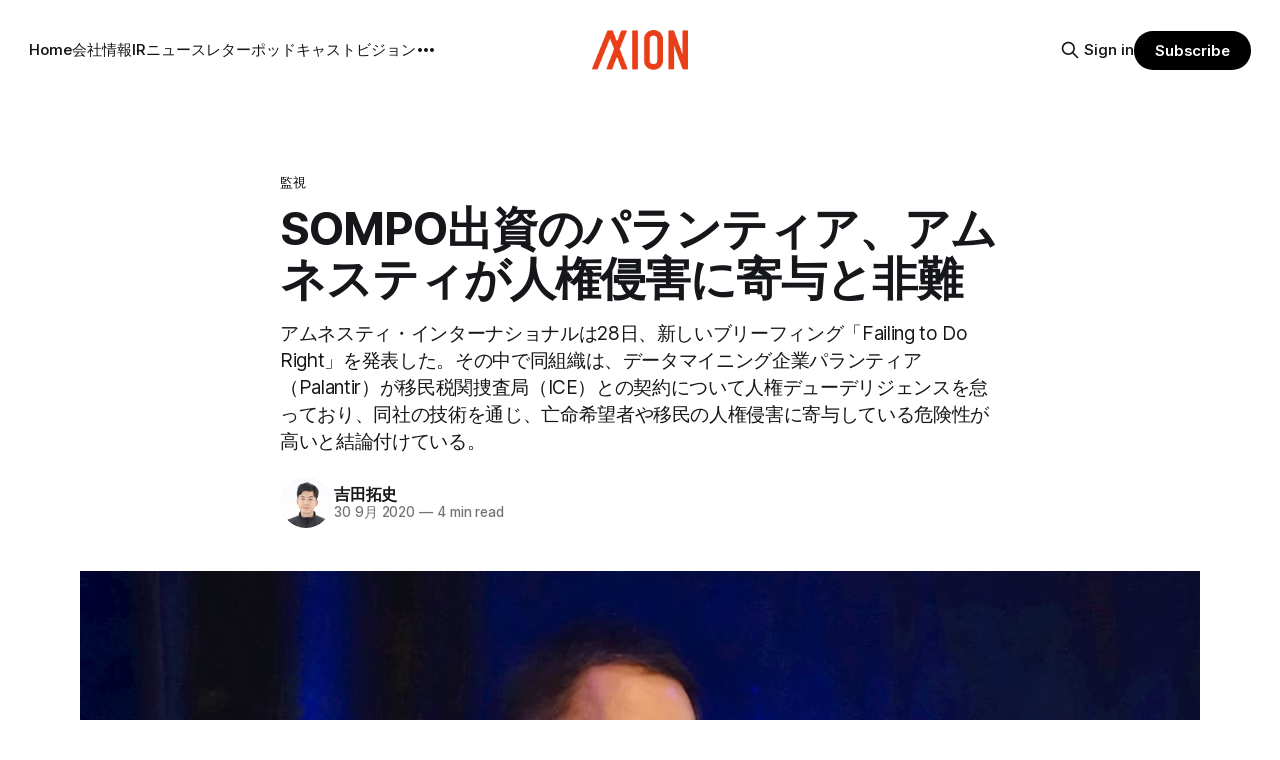

--- FILE ---
content_type: text/html; charset=utf-8
request_url: https://www.axion.zone/amnesty-condemns-human-right-abuse-cotributed-by-palantir/
body_size: 12467
content:
<!DOCTYPE html>
<html lang="ja">
<head>

    <title>SOMPO出資のパランティア、アムネスティが人権侵害に寄与と非難</title>
    <meta charset="utf-8">
    <meta name="viewport" content="width=device-width, initial-scale=1.0">
    
    <link rel="preload" as="style" href="https://www.axion.zone/assets/built/screen.css?v=77e2a4e1fd">
    <link rel="preload" as="script" href="https://www.axion.zone/assets/built/source.js?v=77e2a4e1fd">
    
    <link rel="preload" as="font" type="font/woff2" href="https://www.axion.zone/assets/fonts/inter-roman.woff2?v=77e2a4e1fd" crossorigin="anonymous">
<style>
    @font-face {
        font-family: "Inter";
        font-style: normal;
        font-weight: 100 900;
        font-display: optional;
        src: url(https://www.axion.zone/assets/fonts/inter-roman.woff2?v=77e2a4e1fd) format("woff2");
        unicode-range: U+0000-00FF, U+0131, U+0152-0153, U+02BB-02BC, U+02C6, U+02DA, U+02DC, U+0304, U+0308, U+0329, U+2000-206F, U+2074, U+20AC, U+2122, U+2191, U+2193, U+2212, U+2215, U+FEFF, U+FFFD;
    }
</style>

    <link rel="stylesheet" type="text/css" href="https://www.axion.zone/assets/built/screen.css?v=77e2a4e1fd">

    <style>
        :root {
            --background-color: #ffffff
        }
    </style>

    <script>
        /* The script for calculating the color contrast has been taken from
        https://gomakethings.com/dynamically-changing-the-text-color-based-on-background-color-contrast-with-vanilla-js/ */
        var accentColor = getComputedStyle(document.documentElement).getPropertyValue('--background-color');
        accentColor = accentColor.trim().slice(1);

        if (accentColor.length === 3) {
            accentColor = accentColor[0] + accentColor[0] + accentColor[1] + accentColor[1] + accentColor[2] + accentColor[2];
        }

        var r = parseInt(accentColor.substr(0, 2), 16);
        var g = parseInt(accentColor.substr(2, 2), 16);
        var b = parseInt(accentColor.substr(4, 2), 16);
        var yiq = ((r * 299) + (g * 587) + (b * 114)) / 1000;
        var textColor = (yiq >= 128) ? 'dark' : 'light';

        document.documentElement.className = `has-${textColor}-text`;
    </script>

    <meta name="description" content="アムネスティ・インターナショナルは28日、新しいブリーフィング「Failing to Do Right」を発表した。その中で同組織は、パランティア（Palantir）が移民税関捜査局（ICE）との契約について人権デューデリジェンスを怠っており、亡命希望者や移民の人権侵害に貢献している危険性が高いと結論付けている。">
    <link rel="icon" href="https://www.axion.zone/content/images/size/w256h256/2021/09/logo2.png" type="image/png">
    <link rel="canonical" href="https://www.axion.zone/amnesty-condemns-human-right-abuse-cotributed-by-palantir/">
    <meta name="referrer" content="no-referrer-when-downgrade">
    
    <meta property="og:site_name" content="アクシオン｜次世代経済メディア">
    <meta property="og:type" content="article">
    <meta property="og:title" content="SOMPO出資のパランティア、アムネスティが人権侵害に寄与と非難">
    <meta property="og:description" content="アムネスティ・インターナショナルは28日、新しいブリーフィング「Failing to Do Right」を発表した。その中で同組織は、データマイニング企業パランティア（Palantir）が移民税関捜査局（ICE）との契約について人権デューデリジェンスを怠っており、同社の技術を通じ、亡命希望者や移民の人権侵害に寄与している危険性が高いと結論付けている。">
    <meta property="og:url" content="https://www.axion.zone/amnesty-condemns-human-right-abuse-cotributed-by-palantir/">
    <meta property="og:image" content="https://www.axion.zone/content/images/2020/09/15448437356_e8c0f83a4a_k--1-.jpg">
    <meta property="article:published_time" content="2020-09-30T11:27:16.000Z">
    <meta property="article:modified_time" content="2020-09-30T11:40:52.000Z">
    <meta property="article:tag" content="監視">
    
    <meta property="article:publisher" content="https://www.facebook.com/axionmedium/">
    <meta property="article:author" content="https://www.facebook.com/taxi.yoshida">
    <meta name="twitter:card" content="summary_large_image">
    <meta name="twitter:title" content="SOMPO出資のパランティア、アムネスティが人権侵害に寄与と非難">
    <meta name="twitter:description" content="アムネスティ・インターナショナルは28日、新しいブリーフィング「Failing to Do Right」を発表した。その中で同組織は、データマイニング企業パランティア（Palantir）が移民税関捜査局（ICE）との契約について人権デューデリジェンスを怠っており、同社の技術を通じ、亡命希望者や移民の人権侵害に寄与している危険性が高いと結論付けている。">
    <meta name="twitter:url" content="https://www.axion.zone/amnesty-condemns-human-right-abuse-cotributed-by-palantir/">
    <meta name="twitter:image" content="https://www.axion.zone/content/images/2020/09/15448437356_e8c0f83a4a_k--1-.jpg">
    <meta name="twitter:label1" content="Written by">
    <meta name="twitter:data1" content="吉田拓史">
    <meta name="twitter:label2" content="Filed under">
    <meta name="twitter:data2" content="監視">
    <meta name="twitter:site" content="@axion_zone">
    <meta name="twitter:creator" content="@taxiyoshida">
    <meta property="og:image:width" content="1200">
    <meta property="og:image:height" content="922">
    
    <script type="application/ld+json">
{
    "@context": "https://schema.org",
    "@type": "Article",
    "publisher": {
        "@type": "Organization",
        "name": "アクシオン｜次世代経済メディア",
        "url": "https://www.axion.zone/",
        "logo": {
            "@type": "ImageObject",
            "url": "https://www.axion.zone/content/images/2021/09/axion_logo1.png"
        }
    },
    "author": {
        "@type": "Person",
        "name": "吉田拓史",
        "image": {
            "@type": "ImageObject",
            "url": "https://www.axion.zone/content/images/2022/11/R2-5ASpj_400x400.jpeg",
            "width": 400,
            "height": 400
        },
        "url": "https://www.axion.zone/author/yoshi/",
        "sameAs": [
            "https://sites.google.com/view/taxiyoshida/home",
            "https://www.facebook.com/taxi.yoshida",
            "https://x.com/taxiyoshida"
        ]
    },
    "headline": "SOMPO出資のパランティア、アムネスティが人権侵害に寄与と非難",
    "url": "https://www.axion.zone/amnesty-condemns-human-right-abuse-cotributed-by-palantir/",
    "datePublished": "2020-09-30T11:27:16.000Z",
    "dateModified": "2020-09-30T11:40:52.000Z",
    "image": {
        "@type": "ImageObject",
        "url": "https://www.axion.zone/content/images/2020/09/15448437356_e8c0f83a4a_k--1-.jpg",
        "width": 1200,
        "height": 922
    },
    "keywords": "監視",
    "description": "アムネスティ・インターナショナルは28日、新しいブリーフィング「Failing to Do Right」を発表した。その中で同組織は、データマイニング企業パランティア（Palantir）が移民税関捜査局（ICE）との契約について人権デューデリジェンスを怠っており、同社の技術を通じ、亡命希望者や移民の人権侵害に寄与している危険性が高いと結論付けている。\n",
    "mainEntityOfPage": "https://www.axion.zone/amnesty-condemns-human-right-abuse-cotributed-by-palantir/"
}
    </script>

    <meta name="generator" content="Ghost 6.13">
    <link rel="alternate" type="application/rss+xml" title="アクシオン｜次世代経済メディア" href="https://www.axion.zone/rss/">
    <script defer src="https://cdn.jsdelivr.net/ghost/portal@~2.56/umd/portal.min.js" data-i18n="true" data-ghost="https://www.axion.zone/" data-key="10266ce08422b4853db4667ad9" data-api="https://takushiyoshida.ghost.io/ghost/api/content/" data-locale="ja" crossorigin="anonymous"></script><style id="gh-members-styles">.gh-post-upgrade-cta-content,
.gh-post-upgrade-cta {
    display: flex;
    flex-direction: column;
    align-items: center;
    font-family: -apple-system, BlinkMacSystemFont, 'Segoe UI', Roboto, Oxygen, Ubuntu, Cantarell, 'Open Sans', 'Helvetica Neue', sans-serif;
    text-align: center;
    width: 100%;
    color: #ffffff;
    font-size: 16px;
}

.gh-post-upgrade-cta-content {
    border-radius: 8px;
    padding: 40px 4vw;
}

.gh-post-upgrade-cta h2 {
    color: #ffffff;
    font-size: 28px;
    letter-spacing: -0.2px;
    margin: 0;
    padding: 0;
}

.gh-post-upgrade-cta p {
    margin: 20px 0 0;
    padding: 0;
}

.gh-post-upgrade-cta small {
    font-size: 16px;
    letter-spacing: -0.2px;
}

.gh-post-upgrade-cta a {
    color: #ffffff;
    cursor: pointer;
    font-weight: 500;
    box-shadow: none;
    text-decoration: underline;
}

.gh-post-upgrade-cta a:hover {
    color: #ffffff;
    opacity: 0.8;
    box-shadow: none;
    text-decoration: underline;
}

.gh-post-upgrade-cta a.gh-btn {
    display: block;
    background: #ffffff;
    text-decoration: none;
    margin: 28px 0 0;
    padding: 8px 18px;
    border-radius: 4px;
    font-size: 16px;
    font-weight: 600;
}

.gh-post-upgrade-cta a.gh-btn:hover {
    opacity: 0.92;
}</style><script async src="https://js.stripe.com/v3/"></script>
    <script defer src="https://cdn.jsdelivr.net/ghost/sodo-search@~1.8/umd/sodo-search.min.js" data-key="10266ce08422b4853db4667ad9" data-styles="https://cdn.jsdelivr.net/ghost/sodo-search@~1.8/umd/main.css" data-sodo-search="https://takushiyoshida.ghost.io/" data-locale="ja" crossorigin="anonymous"></script>
    
    <link href="https://www.axion.zone/webmentions/receive/" rel="webmention">
    <script defer src="/public/cards.min.js?v=77e2a4e1fd"></script>
    <link rel="stylesheet" type="text/css" href="/public/cards.min.css?v=77e2a4e1fd">
    <script defer src="/public/comment-counts.min.js?v=77e2a4e1fd" data-ghost-comments-counts-api="https://www.axion.zone/members/api/comments/counts/"></script>
    <script defer src="/public/member-attribution.min.js?v=77e2a4e1fd"></script>
    <script defer src="/public/ghost-stats.min.js?v=77e2a4e1fd" data-stringify-payload="false" data-datasource="analytics_events" data-storage="localStorage" data-host="https://www.axion.zone/.ghost/analytics/api/v1/page_hit"  tb_site_uuid="99843bd6-c493-4734-922f-3d2a09145a34" tb_post_uuid="44a37ee5-7720-4605-970a-ba9bf82fa781" tb_post_type="post" tb_member_uuid="undefined" tb_member_status="undefined"></script><style>:root {--ghost-accent-color: #000000;}</style>
    <!-- Membership -->

<!-- Font -->

<style>
   <link href='https://fonts.googleapis.com/css2?family=Roboto:wght@300;400;700&display=swap' rel='stylesheet'>
   <link href="https://fonts.googleapis.com/css2?family=Noto+Sans+JP:wght@300;400;700&display=swap" rel="stylesheet">


  .body, .c-content dl, .c-content fieldset, .c-content form, .c-content ol, .c-content p, .c-content pre, .c-content ul {
    font-family:"-apple-system", "BlinkMacSystemFont", "游ゴシック体", "游ゴシック", "Noto Sans Japanese", "Yu Gothic", "Noto Sans Japanese", "メイリオ", 'ヒラギノ角ゴシック Pro', 'Hiragino Kaku Gothic Pro', "Hiragino Sans", "Meiryo", "Helvetica Neue", "Osaka", "ＭＳ Ｐゴシック", "MS PGothic", "sans-serif";
　}

<style>
  .c-post-header__title, .c-post-header__title, {
    font-family: "Noto Sans Japanese", "游ゴシック体", "游ゴシック", "Yu Gothic", "Hiragino Sans", "メイリオ", "ヒラギノ角ゴシック Pro", 'Hiragino Kaku Gothic Pro', "Hiragino Sans", "Meiryo", "Helvetica Neue", "Osaka", 'ＭＳ Ｐゴシック', "MS PGothic", "sans-serif";
  }
</style>

<style>
  .c-content dl, .c-content fieldset, .c-content form, .c-content ol, .c-content p, .c-content pre, .c-content ul {
    font-size: 20px;
  }
</style>


<!-- Google Tag Manager -->
<script>(function(w,d,s,l,i){w[l]=w[l]||[];w[l].push({'gtm.start':
new Date().getTime(),event:'gtm.js'});var f=d.getElementsByTagName(s)[0],
j=d.createElement(s),dl=l!='dataLayer'?'&l='+l:'';j.async=true;j.src=
'https://www.googletagmanager.com/gtm.js?id='+i+dl;f.parentNode.insertBefore(j,f);
})(window,document,'script','dataLayer','GTM-NL6CZDB');</script>
<!-- End Google Tag Manager -->

<!-- Global site tag (gtag.js) - Google Ads: 718508693 -->
<script async src="https://www.googletagmanager.com/gtag/js?id=AW-718508693"></script>
<script>
  window.dataLayer = window.dataLayer || [];
  function gtag(){dataLayer.push(arguments);}
  gtag('js', new Date());

  gtag('config', 'AW-718508693');
</script>

<!-- Global site tag (gtag.js) - Google Analytics -->
<script async src="https://www.googletagmanager.com/gtag/js?id=UA-130570913-2"></script>
<script>
  window.dataLayer = window.dataLayer || [];
  function gtag(){dataLayer.push(arguments);}
  gtag('js', new Date());

  gtag('config', 'UA-130570913-2');
</script>

<!-- Global site tag (gtag.js) - Google Analytics for AMP -->
<script async custom-element="amp-analytics" src="https://cdn.ampproject.org/v0/amp-analytics-0.1.js"></script>
<amp-analytics type="gtag" data-credentials="include">
<script type="application/json">
{
  "vars" : {
    "gtag_id": "UA-130570913-2",
    "config" : {
      "UA-130570913-2": { "groups": "default" }
    }
  }
}
</script>
</amp-analytics>

<!-- Google Analytics for AMP -->
<script data-ad-client="ca-pub-9751040120091670" async src="https://pagead2.googlesyndication.com/pagead/js/adsbygoogle.js"></script>

<!-- Google Search Console-->
<meta name="google-site-verification" content="oxtedvQkBivlwJ8pSDRU0xHX3E_duavpcrguL8Zw4UY" />

</head>
<body class="post-template tag-surveillance has-sans-title has-sans-body">

<div class="gh-viewport">
    
    <header id="gh-navigation" class="gh-navigation is-middle-logo gh-outer">
    <div class="gh-navigation-inner gh-inner">

        <div class="gh-navigation-brand">
            <a class="gh-navigation-logo is-title" href="https://www.axion.zone">
                    <img src="https://www.axion.zone/content/images/2021/09/axion_logo1.png" alt="アクシオン｜次世代経済メディア">
            </a>
            <button class="gh-search gh-icon-button" aria-label="Search this site" data-ghost-search>
    <svg xmlns="http://www.w3.org/2000/svg" fill="none" viewBox="0 0 24 24" stroke="currentColor" stroke-width="2" width="20" height="20"><path stroke-linecap="round" stroke-linejoin="round" d="M21 21l-6-6m2-5a7 7 0 11-14 0 7 7 0 0114 0z"></path></svg></button>            <button class="gh-burger gh-icon-button" aria-label="Menu">
                <svg xmlns="http://www.w3.org/2000/svg" width="24" height="24" fill="currentColor" viewBox="0 0 256 256"><path d="M224,128a8,8,0,0,1-8,8H40a8,8,0,0,1,0-16H216A8,8,0,0,1,224,128ZM40,72H216a8,8,0,0,0,0-16H40a8,8,0,0,0,0,16ZM216,184H40a8,8,0,0,0,0,16H216a8,8,0,0,0,0-16Z"></path></svg>                <svg xmlns="http://www.w3.org/2000/svg" width="24" height="24" fill="currentColor" viewBox="0 0 256 256"><path d="M205.66,194.34a8,8,0,0,1-11.32,11.32L128,139.31,61.66,205.66a8,8,0,0,1-11.32-11.32L116.69,128,50.34,61.66A8,8,0,0,1,61.66,50.34L128,116.69l66.34-66.35a8,8,0,0,1,11.32,11.32L139.31,128Z"></path></svg>            </button>
        </div>

        <nav class="gh-navigation-menu">
            <ul class="nav">
    <li class="nav-home"><a href="https://www.axion.zone/">Home</a></li>
    <li class="nav-hui-she-qing-bao"><a href="https://www.axion.zone/company/">会社情報</a></li>
    <li class="nav-ir"><a href="https://www.axion.zone/ir/">IR</a></li>
    <li class="nav-niyusureta"><a href="https://www.axion.zone/axion-tech-newsletter/">ニュースレター</a></li>
    <li class="nav-potudokiyasuto"><a href="https://www.axion.zone/axion-podcast/">ポッドキャスト</a></li>
    <li class="nav-biziyon"><a href="https://www.axion.zone/vision/">ビジョン</a></li>
    <li class="nav-mitusiyon"><a href="https://www.axion.zone/what-is-smart-node-that-improves-information-distribution-on-the-internet-ja/">ミッション</a></li>
    <li class="nav-tiyatutobotuto"><a href="https://www.axion.zone/chatbot-demo/">チャットボット</a></li>
</ul>

        </nav>

        <div class="gh-navigation-actions">
                <button class="gh-search gh-icon-button" aria-label="Search this site" data-ghost-search>
    <svg xmlns="http://www.w3.org/2000/svg" fill="none" viewBox="0 0 24 24" stroke="currentColor" stroke-width="2" width="20" height="20"><path stroke-linecap="round" stroke-linejoin="round" d="M21 21l-6-6m2-5a7 7 0 11-14 0 7 7 0 0114 0z"></path></svg></button>                <div class="gh-navigation-members">
                            <a href="#/portal/signin" data-portal="signin">Sign in</a>
                                <a class="gh-button" href="#/portal/signup" data-portal="signup">Subscribe</a>
                </div>
        </div>

    </div>
</header>

    

<main class="gh-main">

    <article class="gh-article post tag-surveillance">

        <header class="gh-article-header gh-canvas">

                <a class="gh-article-tag" href="https://www.axion.zone/tag/surveillance/">監視</a>
            <h1 class="gh-article-title is-title">SOMPO出資のパランティア、アムネスティが人権侵害に寄与と非難</h1>
                <p class="gh-article-excerpt is-body">アムネスティ・インターナショナルは28日、新しいブリーフィング「Failing to Do Right」を発表した。その中で同組織は、データマイニング企業パランティア（Palantir）が移民税関捜査局（ICE）との契約について人権デューデリジェンスを怠っており、同社の技術を通じ、亡命希望者や移民の人権侵害に寄与している危険性が高いと結論付けている。
</p>

            <div class="gh-article-meta">
                <div class="gh-article-author-image instapaper_ignore">
                            <a href="/author/yoshi/">
                                <img class="author-profile-image" src="/content/images/size/w160/2022/11/R2-5ASpj_400x400.jpeg" alt="吉田拓史">
                            </a>
                </div>
                <div class="gh-article-meta-wrapper">
                    <h4 class="gh-article-author-name"><a href="/author/yoshi/">吉田拓史</a></h4>
                    <div class="gh-article-meta-content">
                        <time class="gh-article-meta-date" datetime="2020-09-30">30 9月 2020</time>
                            <span class="gh-article-meta-length"><span class="bull">—</span> 4 min read</span>
                    </div>
                </div>
            </div>

                <figure class="gh-article-image">
        <img
            srcset="/content/images/size/w320/2020/09/15448437356_e8c0f83a4a_k--1-.jpg 320w,
                    /content/images/size/w600/2020/09/15448437356_e8c0f83a4a_k--1-.jpg 600w,
                    /content/images/size/w960/2020/09/15448437356_e8c0f83a4a_k--1-.jpg 960w,
                    /content/images/size/w1200/2020/09/15448437356_e8c0f83a4a_k--1-.jpg 1200w,
                    /content/images/size/w2000/2020/09/15448437356_e8c0f83a4a_k--1-.jpg 2000w"
            sizes="(max-width: 1200px) 100vw, 1120px"
            src="/content/images/size/w1200/2020/09/15448437356_e8c0f83a4a_k--1-.jpg"
            alt="SOMPO出資のパランティア、アムネスティが人権侵害に寄与と非難"
        >
    </figure>

        </header>

        <section class="gh-content gh-canvas is-body">
            <!--kg-card-begin: markdown--><p>アムネスティ・インターナショナルは28日、新しいブリーフィング「Failing to Do Right」を<a href="https://www.amnestyusa.org/wp-content/uploads/2020/09/Amnest-International-Palantir-Briefing-Report-092520_Final.pdf?ref=axion.zone">発表</a>した。その中で同組織は、データマイニング企業パランティア（Palantir）が移民税関捜査局（ICE）との契約について人権デューデリジェンスを怠っており、パランティアがICEの業務を容易にする同社の技術を通じ、亡命希望者や移民の人権侵害に寄与している危険性が高いと結論付けている。</p>
<p>「パランティアは、海外で人権を乱用する政権とは決して協力しないと言って、その倫理的なコミットメントを誇示している。移民や亡命希望者をターゲットにした有害な政策を実行するためにその技術を使用してきたICEと直接仕事をすることを米国内で喜んでいることを考えると、これは非常に皮肉なことだ」とアムネスティ・インターナショナルのシリコンバレー・イニシアチブのディレクターであるマイケル・クラインマンは<a href="https://www.amnestyusa.org/press-releases/palantirs-contracts-with-ice-raise-human-rights-concerns-around-direct-listing/?ref=axion.zone">声明</a>の中で述べている。</p>
<p>9月10日、アムネスティはパランティアに書簡を送り、米国国土安全保障省(DHS)と移民税関執行局(ICE)の製品やサービスの契約について懸念を表明した。その回答の中で、パランティア社は、同社の契約はHomeland Security Investigations (HSI) と呼ばれるICEの犯罪捜査部門との契約のみであり、そのため、同社のソフトウェアはICEのEnforcement and Removal Operations (ERO) ユニットによる民事移民強制執行を「促進するものではない」と強調している。しかし、この主張は、パランティアの技術が実際にこのような状況で使用されたことを示す他の証拠と矛盾しており、同社が現在異議を唱えている米国政府の記録も含まれている、とアムネスティは主張している。</p>
<p>ICEとの契約による人権リスクに実質的に対処する代わりに、パランティアはその責任を回避し、最小化しようとしている。さらに、同社は、ICEによる人権侵害を助長するために同社の技術が使用されるのを防ぐために取ったデューデリジェンスのステップの証拠を公開しようとしない。</p>
<p>アムネスティによると、2017年、ICEはパランティアの技術に頼って一人旅の子供の親や介護者を逮捕し、拘留につながり、子供の福祉を害した。同様に、ICEは、2019年8月にミシシッピ州でICEが実施した襲撃のように、大規模な襲撃を計画するためにパランティアの技術を使用しており、子供たちを親や介護者から引き離すことにつながり、家族や地域社会に被害をもたらした。これらの家宅捜索は、長期化した拘留や強制送還のケースにつながった。パランティアのソフトウェアであるICMとFALCONは、DHS / ICEが移民や亡命者を特定し、情報を共有し、調査し、追跡して逮捕や職場襲撃を行うことを可能にすることで、これらの業務を容易にした、とアムネスティは主張している。</p>
<p>アムネスティは、DHSや保健福祉省（HHS）を含む米国政府機関とのパランティア社の契約について、しっかりとした監視を行うよう議会に要請した、と説明している。</p>
<h3 id="200">社員200人も人権侵害を停止する請願書</h3>
<p>ワシントンポスト紙は、パランティア社が、トランプ大統領がますます物議を醸している不法移民の逮捕と強制送還のための政策を実行する際に、デジタル・プロファイリング・ツールを連邦機関に提供しており、CEOのアレックス・カープが、請願書に署名した200人以上の従業員から抗議を受けたことを2019年に<a href="https://www.washingtonpost.com/business/2019/08/22/war-inside-palantir-data-mining-firms-ties-ice-under-attack-by-employees/?ref=axion.zone">報じて</a>いる。今回のアムネスティの調査は従業員の抗議活動の背景を裏付けた格好だ。</p>
<p>ICEとの契約を終了することは、ワシントンでの反発を招く危険性がある。パランティアの収益源の大半はワシントンの政府機関からもたらされるものだ。グーグルが従業員からの圧力を受けて国防総省との契約を終了することを決定したことで、インターネットの巨人とアメリカの利益を裏切ったと非難した一部の政府指導者たちとの関係が冷え切ってしまった例もある。瓢箪から駒で、そのドローンの撮影した画像を解析するプロジェクトの契約を獲得したのがパランティアだった。</p>
<p>ICEをめぐる論争は、契約を米国政府に、人材をシリコンバレーに頼っているパランティア社のビジネスの中心にある対立を浮き彫りにしている。トランプの政策が、大部分がリベラルなベイエリアの技術労働者を分断する中、パランティア社は労働者の満足度を維持しつつ、第一の顧客の信頼を守ることのバランスを取らなければならない。</p>
<p>パランティアの苦境は、特にシリコンバレーでは、技術系労働者がトランプ政権との連携に抗議するために、ウォークアウトを行ったり、嘆願書を配布したりしている時代に、多くの企業が綱渡りをしなければならないことを示している。アマゾン、グーグル、マイクロソフト、セールスフォースのリーダーたちは、労働者の反乱への対応の中で、従業員が直面する倫理的な懸念に対処しようとしてきた。例えばマイクロソフトは、従業員に「嫌なら軍事プロジェクトで働く必要はない」と言い、一方で米国政府とのビジネスを継続したいと明言している。</p>
<p>従業員や活動家グループが、パランティアが不法移民の市民的自由を侵害する捜査官に支援を提供しているという証拠が増えていると言っているにもかかわらず、パランティアは政府の支援に固執した。2019年8月7日にミシシッピ州で680人の移民労働者を逮捕する結果となった職場襲撃は、Palantirのソフトウェアを使用して潜在的なターゲットを調査し、彼らに不利な証拠をまとめているICEのユニットによって<a href="https://www.vice.com/en/article/9kegq8/activists-explain-how-palantirs-tech-is-used-in-ice-raids?ref=axion.zone">行われた</a>。</p>
<p>パランティア社のビジネスはトランプ氏が大統領に就任して以来繁栄しており、トランプ氏が就任して最初の2年半の間の米国政府との契約からの収益は、2019年10月の時点で、すでにバラク・オバマ大統領の2期目の全期間の合計を上回っていた。</p>
<h3 id="">参考文献</h3>
<ol>
<li><a href="https://www.nationalimmigrationproject.org/PDFs/community/2018_23Oct_whos-behind-ice.pdf?ref=axion.zone">&quot;Who’s Behind ICE?&quot;</a>. National Immigration Project<br>
of the National Lawyers Guild.</li>
<li><a href="https://www.vice.com/en/contributor/edward-ongweso-jr?ref=axion.zone">Edward Ongweso Jr</a>. <a href="https://www.vice.com/en/article/9kegq8/activists-explain-how-palantirs-tech-is-used-in-ice-raids?ref=axion.zone">&quot;Activists Explain How Palantir’s Tech Is Used in ICE Raids&quot;</a>. Vice.com. October 15, 2019.</li>
</ol>
<!--kg-card-end: markdown--><p>Photo: <a href="https://www.flickr.com/photos/44124348109@N01/15448437356?ref=axion.zone" rel="noopener">"“Microsoft is a nihilistic bet against tech innovation.” More Peter Thiel zingers below"</a>by <a href="https://www.flickr.com/photos/44124348109@N01?ref=axion.zone" rel="noopener">jurvetson</a> is licensed under <a href="https://creativecommons.org/licenses/by/2.0/?ref=ccsearch&atype=rich" rel="noopener">CC BY 2.0</a></p>
        </section>

    </article>

        <div class="gh-comments gh-canvas">
            
        <script defer src="https://cdn.jsdelivr.net/ghost/comments-ui@~1.3/umd/comments-ui.min.js" data-locale="ja" data-ghost-comments="https://www.axion.zone/" data-api="https://takushiyoshida.ghost.io/ghost/api/content/" data-admin="https://takushiyoshida.ghost.io/ghost/" data-key="10266ce08422b4853db4667ad9" data-title="null" data-count="true" data-post-id="5f7469f872ef260039eb5609" data-color-scheme="auto" data-avatar-saturation="60" data-accent-color="#000000" data-comments-enabled="all" data-publication="アクシオン｜次世代経済メディア" crossorigin="anonymous"></script>
    
        </div>

</main>


            <section class="gh-container is-grid gh-outer">
                <div class="gh-container-inner gh-inner">
                    <h2 class="gh-container-title">Read more</h2>
                    <div class="gh-feed">
                            <article class="gh-card post">
    <a class="gh-card-link" href="/5938297/">
            <figure class="gh-card-image">
                <img
                    srcset="/content/images/size/w160/format/webp/2025/01/--------------3-.png 160w,
                            /content/images/size/w320/format/webp/2025/01/--------------3-.png 320w,
                            /content/images/size/w600/format/webp/2025/01/--------------3-.png 600w,
                            /content/images/size/w960/format/webp/2025/01/--------------3-.png 960w,
                            /content/images/size/w1200/format/webp/2025/01/--------------3-.png 1200w,
                            /content/images/size/w2000/format/webp/2025/01/--------------3-.png 2000w"
                    sizes="320px"
                    src="/content/images/size/w600/2025/01/--------------3-.png"
                    alt="ぐるなび、バーティカルAIエージェントの新アプリ「UMAME!」β版をリリース"
                    loading="lazy"
                >
            </figure>
        <div class="gh-card-wrapper">
            <h3 class="gh-card-title is-title">ぐるなび、バーティカルAIエージェントの新アプリ「UMAME!」β版をリリース</h3>
                <p class="gh-card-excerpt is-body">飲食店情報サービス大手のぐるなび（本社・東京）は1月20日、次世代飲食ビジネスの基盤構築をめざす「ぐるなびNextプロジェクト」の初成果として、新たな飲食店探索アプリ「UMAME!（うまみー！）」のβ版を公開した。</p>
            <footer class="gh-card-meta">
<!--
             -->
                    <span class="gh-card-author">By 吉田拓史</span>
                    <time class="gh-card-date" datetime="2025-01-20">20 1月 2025</time>
                <!--
         --></footer>
        </div>
    </a>
</article>
                            <article class="gh-card post">
    <a class="gh-card-link" href="/5893263543/">
            <figure class="gh-card-image">
                <img
                    srcset="/content/images/size/w160/format/webp/2024/12/google-deepmind-u1COzQhgLnY-unsplash.jpg 160w,
                            /content/images/size/w320/format/webp/2024/12/google-deepmind-u1COzQhgLnY-unsplash.jpg 320w,
                            /content/images/size/w600/format/webp/2024/12/google-deepmind-u1COzQhgLnY-unsplash.jpg 600w,
                            /content/images/size/w960/format/webp/2024/12/google-deepmind-u1COzQhgLnY-unsplash.jpg 960w,
                            /content/images/size/w1200/format/webp/2024/12/google-deepmind-u1COzQhgLnY-unsplash.jpg 1200w,
                            /content/images/size/w2000/format/webp/2024/12/google-deepmind-u1COzQhgLnY-unsplash.jpg 2000w"
                    sizes="320px"
                    src="/content/images/size/w600/2024/12/google-deepmind-u1COzQhgLnY-unsplash.jpg"
                    alt="AIで企業の情報探索を効率化：Google Agentspaceの全貌"
                    loading="lazy"
                >
            </figure>
        <div class="gh-card-wrapper">
            <h3 class="gh-card-title is-title">AIで企業の情報探索を効率化：Google Agentspaceの全貌</h3>
                <p class="gh-card-excerpt is-body">近年、AI技術の進化は目覚ましく、ビジネスの現場でも様々な形で活用が進んでいる。そのような中、Google Cloudが新たに発表したGoogle Agentspaceは、いま注目を集めるAIエージェントがエンタープライズITを大きく変革する予兆と言えるだろう。</p>
            <footer class="gh-card-meta">
<!--
             -->
                    <span class="gh-card-author">By 吉田拓史</span>
                    <time class="gh-card-date" datetime="2024-12-18">18 12月 2024</time>
                <!--
         --></footer>
        </div>
    </a>
</article>
                            <article class="gh-card post">
    <a class="gh-card-link" href="/352987180/">
            <figure class="gh-card-image">
                <img
                    srcset="/content/images/size/w160/format/webp/2024/11/P1000384-EDIT.jpg 160w,
                            /content/images/size/w320/format/webp/2024/11/P1000384-EDIT.jpg 320w,
                            /content/images/size/w600/format/webp/2024/11/P1000384-EDIT.jpg 600w,
                            /content/images/size/w960/format/webp/2024/11/P1000384-EDIT.jpg 960w,
                            /content/images/size/w1200/format/webp/2024/11/P1000384-EDIT.jpg 1200w,
                            /content/images/size/w2000/format/webp/2024/11/P1000384-EDIT.jpg 2000w"
                    sizes="320px"
                    src="/content/images/size/w600/2024/11/P1000384-EDIT.jpg"
                    alt="AI時代のエッジ戦略 - Fastly プロダクト責任者コンプトンが展望を語る"
                    loading="lazy"
                >
            </figure>
        <div class="gh-card-wrapper">
            <h3 class="gh-card-title is-title">AI時代のエッジ戦略 - Fastly プロダクト責任者コンプトンが展望を語る</h3>
                <p class="gh-card-excerpt is-body">Fastlyは、LLMのAPI応答をキャッシュすることで、コスト削減と高速化を実現する「Fastly AI Accelerator」の提供を開始した。キップ・コンプトン最高プロダクト責任者（CPO）は、類似した質問への応答を再利用し、効率的な処理を可能にすると説明した。さらに、コンプトンは、エッジコンピューティングの利点を活かしたパーソナライズや、エッジにおけるGPUの経済性、セキュリティへの取り組みなど、FastlyのAI戦略について語った。</p>
            <footer class="gh-card-meta">
<!--
             -->
                    <span class="gh-card-author">By 吉田拓史</span>
                    <time class="gh-card-date" datetime="2024-11-12">12 11月 2024</time>
                <!--
         --></footer>
        </div>
    </a>
</article>
                            <article class="gh-card post">
    <a class="gh-card-link" href="/23057997235/">
            <figure class="gh-card-image">
                <img
                    srcset="/content/images/size/w160/format/webp/2024/10/XU629KOQCC5RB2BI2JMYLQI5NUHUR31L_0_I.jpg 160w,
                            /content/images/size/w320/format/webp/2024/10/XU629KOQCC5RB2BI2JMYLQI5NUHUR31L_0_I.jpg 320w,
                            /content/images/size/w600/format/webp/2024/10/XU629KOQCC5RB2BI2JMYLQI5NUHUR31L_0_I.jpg 600w,
                            /content/images/size/w960/format/webp/2024/10/XU629KOQCC5RB2BI2JMYLQI5NUHUR31L_0_I.jpg 960w,
                            /content/images/size/w1200/format/webp/2024/10/XU629KOQCC5RB2BI2JMYLQI5NUHUR31L_0_I.jpg 1200w,
                            /content/images/size/w2000/format/webp/2024/10/XU629KOQCC5RB2BI2JMYLQI5NUHUR31L_0_I.jpg 2000w"
                    sizes="320px"
                    src="/content/images/size/w600/2024/10/XU629KOQCC5RB2BI2JMYLQI5NUHUR31L_0_I.jpg"
                    alt="宮崎市が実践するゼロトラスト：Google Cloud 採用で災害対応を強化し、市民サービス向上へ"
                    loading="lazy"
                >
            </figure>
        <div class="gh-card-wrapper">
            <h3 class="gh-card-title is-title">宮崎市が実践するゼロトラスト：Google Cloud 採用で災害対応を強化し、市民サービス向上へ</h3>
                <p class="gh-card-excerpt is-body">Google Cloudは10月8日、「自治体におけるゼロトラスト セキュリティ 実現に向けて」と題した記者説明会を開催し、自治体向けにゼロトラストセキュリティ導入を支援するプログラムを発表した。宮崎市の事例では、Google WorkspaceやChrome Enterprise Premiumなどを導入し、災害時の情報共有の効率化などに成功したようだ。</p>
            <footer class="gh-card-meta">
<!--
             -->
                    <span class="gh-card-author">By 吉田拓史</span>
                    <time class="gh-card-date" datetime="2024-10-10">10 10月 2024</time>
                <!--
         --></footer>
        </div>
    </a>
</article>
                    </div>
                </div>
            </section>

    
    <footer class="gh-footer gh-outer">
    <div class="gh-footer-inner gh-inner">

        <div class="gh-footer-bar">
            <span class="gh-footer-logo is-title">
                    <img src="https://www.axion.zone/content/images/2021/09/axion_logo1.png" alt="アクシオン｜次世代経済メディア">
            </span>
            <nav class="gh-footer-menu">
                <ul class="nav">
    <li class="nav-mitusiyon"><a href="https://www.axion.zone/what-is-smart-node-that-improves-information-distribution-on-the-internet-ja/">ミッション</a></li>
    <li class="nav-bian-ji-fang-zhen"><a href="https://www.axion.zone/editorial-policy2/">編集方針</a></li>
    <li class="nav-sapoto"><a href="https://community.camp-fire.jp/projects/view/371227">サポート</a></li>
</ul>

            </nav>
            <div class="gh-footer-copyright">
                Powered by <a href="https://ghost.org/" target="_blank" rel="noopener">Ghost</a>
            </div>
        </div>

                <section class="gh-footer-signup">
                    <h2 class="gh-footer-signup-header is-title">
                        アクシオン｜次世代経済メディア
                    </h2>
                    <p class="gh-footer-signup-subhead is-body">
                        アクシオンニュースレター：世界のテクノロジートレンドの高品質な分析
                    </p>
                    <form class="gh-form" data-members-form>
    <input class="gh-form-input" id="footer-email" name="email" type="email" placeholder="jamie@example.com" required data-members-email>
    <button class="gh-button" type="submit" aria-label="Subscribe">
        <span><span>Subscribe</span> <svg xmlns="http://www.w3.org/2000/svg" width="32" height="32" fill="currentColor" viewBox="0 0 256 256"><path d="M224.49,136.49l-72,72a12,12,0,0,1-17-17L187,140H40a12,12,0,0,1,0-24H187L135.51,64.48a12,12,0,0,1,17-17l72,72A12,12,0,0,1,224.49,136.49Z"></path></svg></span>
        <svg xmlns="http://www.w3.org/2000/svg" height="24" width="24" viewBox="0 0 24 24">
    <g stroke-linecap="round" stroke-width="2" fill="currentColor" stroke="none" stroke-linejoin="round" class="nc-icon-wrapper">
        <g class="nc-loop-dots-4-24-icon-o">
            <circle cx="4" cy="12" r="3"></circle>
            <circle cx="12" cy="12" r="3"></circle>
            <circle cx="20" cy="12" r="3"></circle>
        </g>
        <style data-cap="butt">
            .nc-loop-dots-4-24-icon-o{--animation-duration:0.8s}
            .nc-loop-dots-4-24-icon-o *{opacity:.4;transform:scale(.75);animation:nc-loop-dots-4-anim var(--animation-duration) infinite}
            .nc-loop-dots-4-24-icon-o :nth-child(1){transform-origin:4px 12px;animation-delay:-.3s;animation-delay:calc(var(--animation-duration)/-2.666)}
            .nc-loop-dots-4-24-icon-o :nth-child(2){transform-origin:12px 12px;animation-delay:-.15s;animation-delay:calc(var(--animation-duration)/-5.333)}
            .nc-loop-dots-4-24-icon-o :nth-child(3){transform-origin:20px 12px}
            @keyframes nc-loop-dots-4-anim{0%,100%{opacity:.4;transform:scale(.75)}50%{opacity:1;transform:scale(1)}}
        </style>
    </g>
</svg>        <svg class="checkmark" xmlns="http://www.w3.org/2000/svg" viewBox="0 0 52 52">
    <path class="checkmark__check" fill="none" d="M14.1 27.2l7.1 7.2 16.7-16.8"/>
    <style>
        .checkmark {
            width: 40px;
            height: 40px;
            display: block;
            stroke-width: 2.5;
            stroke: currentColor;
            stroke-miterlimit: 10;
        }

        .checkmark__check {
            transform-origin: 50% 50%;
            stroke-dasharray: 48;
            stroke-dashoffset: 48;
            animation: stroke .3s cubic-bezier(0.650, 0.000, 0.450, 1.000) forwards;
        }

        @keyframes stroke {
            100% { stroke-dashoffset: 0; }
        }
    </style>
</svg>    </button>
    <p data-members-error></p>
</form>                </section>

    </div>
</footer>    
</div>

    <div class="pswp" tabindex="-1" role="dialog" aria-hidden="true">
    <div class="pswp__bg"></div>

    <div class="pswp__scroll-wrap">
        <div class="pswp__container">
            <div class="pswp__item"></div>
            <div class="pswp__item"></div>
            <div class="pswp__item"></div>
        </div>

        <div class="pswp__ui pswp__ui--hidden">
            <div class="pswp__top-bar">
                <div class="pswp__counter"></div>

                <button class="pswp__button pswp__button--close" title="Close (Esc)"></button>
                <button class="pswp__button pswp__button--share" title="Share"></button>
                <button class="pswp__button pswp__button--fs" title="Toggle fullscreen"></button>
                <button class="pswp__button pswp__button--zoom" title="Zoom in/out"></button>

                <div class="pswp__preloader">
                    <div class="pswp__preloader__icn">
                        <div class="pswp__preloader__cut">
                            <div class="pswp__preloader__donut"></div>
                        </div>
                    </div>
                </div>
            </div>

            <div class="pswp__share-modal pswp__share-modal--hidden pswp__single-tap">
                <div class="pswp__share-tooltip"></div>
            </div>

            <button class="pswp__button pswp__button--arrow--left" title="Previous (arrow left)"></button>
            <button class="pswp__button pswp__button--arrow--right" title="Next (arrow right)"></button>

            <div class="pswp__caption">
                <div class="pswp__caption__center"></div>
            </div>
        </div>
    </div>
</div>
<script src="https://www.axion.zone/assets/built/source.js?v=77e2a4e1fd"></script>

<style>

@media only screen and (min-width: 1000px) {
    nav.site-footer-nav {
    	width: 70%;
    }   
}

.site-footer.outer .inner div a {
    display: none;
}

</style>

</body>
</html>


--- FILE ---
content_type: text/html; charset=utf-8
request_url: https://www.google.com/recaptcha/api2/aframe
body_size: 174
content:
<!DOCTYPE HTML><html><head><meta http-equiv="content-type" content="text/html; charset=UTF-8"></head><body><script nonce="NI5OJ5nTu9rcw9n8uIGQnQ">/** Anti-fraud and anti-abuse applications only. See google.com/recaptcha */ try{var clients={'sodar':'https://pagead2.googlesyndication.com/pagead/sodar?'};window.addEventListener("message",function(a){try{if(a.source===window.parent){var b=JSON.parse(a.data);var c=clients[b['id']];if(c){var d=document.createElement('img');d.src=c+b['params']+'&rc='+(localStorage.getItem("rc::a")?sessionStorage.getItem("rc::b"):"");window.document.body.appendChild(d);sessionStorage.setItem("rc::e",parseInt(sessionStorage.getItem("rc::e")||0)+1);localStorage.setItem("rc::h",'1768909502730');}}}catch(b){}});window.parent.postMessage("_grecaptcha_ready", "*");}catch(b){}</script></body></html>